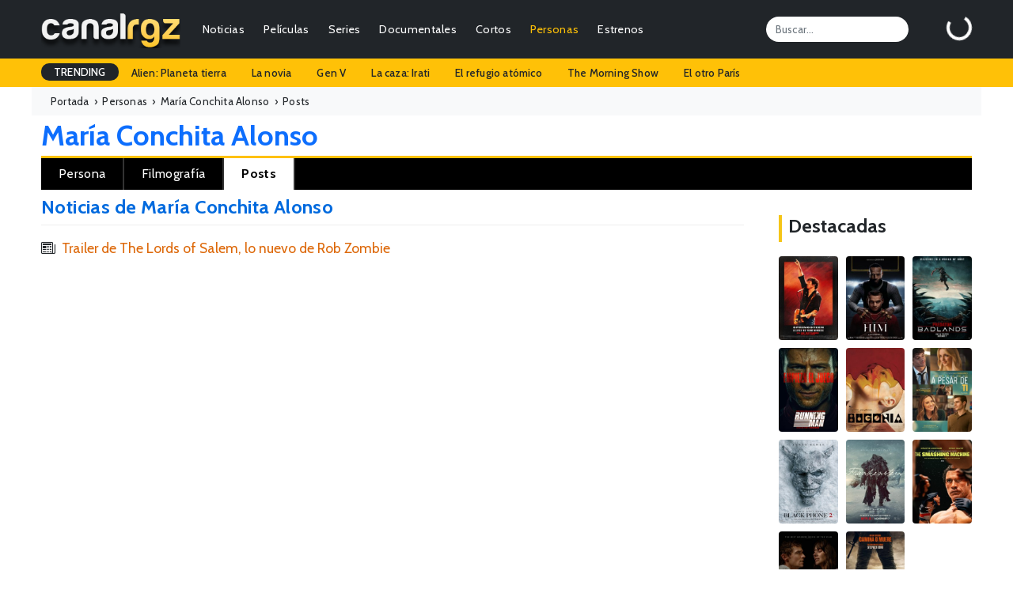

--- FILE ---
content_type: text/html; charset=UTF-8
request_url: https://canalrgz.com/persona/maria-conchita-alonso-2757/posts
body_size: 5166
content:
<!doctype html>
<html lang="es">
<head>
    <meta charset="utf-8">
    <meta name="viewport" content="width=device-width, initial-scale=1">
	<title>Posts relacionados con María Conchita Alonso - Películas, series, filmografía, noticias... - CanalRGZ.com</title>
	<meta name="description" content="Descubre los últimos posts relacionados con María Conchita Alonso, incluyendo noticias, imágenes y videos...">
<meta name="keywords" content="películas de maría conchita alonso, series de maría conchita alonso, filmografía de maría conchita alonso, biografía de maría conchita alonso, premios de maría conchita alonso, curiosidades de maría conchita alonso, noticias de maría conchita alonso, fotos de maría conchita alonso, nombre real de maría conchita alonso, lugar de nacimiento de maría conchita alonso, fecha de nacimiento de maría conchita alonso">
<meta itemprop="name" content="Posts relacionados con María Conchita Alonso - Películas, series, filmografía, noticias... - CanalRGZ.com">
<meta itemprop="description" content="Descubre los últimos posts relacionados con María Conchita Alonso, incluyendo noticias, imágenes y videos...">
<meta itemprop="url" content="https://canalrgz.com/persona/maria-conchita-alonso-2757/posts">
<meta property="og:site_name" content="CanalRGZ.com">
<meta property="og:title" content="Posts relacionados con María Conchita Alonso - Películas, series, filmografía, noticias... - CanalRGZ.com">
<meta property="og:description" content="Descubre los últimos posts relacionados con María Conchita Alonso, incluyendo noticias, imágenes y videos...">
<meta property="og:url" content="https://canalrgz.com/persona/maria-conchita-alonso-2757/posts">
<meta property="og:type" content="profile">
<link rel="canonical" href="https://canalrgz.com/persona/maria-conchita-alonso-2757/posts">
		<link rel="stylesheet" href="https://canalrgz.com/assets/css/bootstrap.min.css">
	<link rel="stylesheet" href="https://canalrgz.com/assets/css/styles.css">
		<link rel="icon" type="image/x-icon" href="https://canalrgz.com/favicon.ico">
	<link rel="shortcut icon" type="image/x-icon" href="https://canalrgz.com/favicon.ico">
		
	<link rel="preconnect" href="https://fonts.googleapis.com">
	<link rel="preconnect" href="https://fonts.gstatic.com" crossorigin>
	<link href="https://fonts.googleapis.com/css2?family=Cabin:ital,wght@0,400;0,500;0,600;0,700;1,400;1,500;1,600;1,700&display=swap" rel="stylesheet">
	<link rel="stylesheet" href="https://cdn.jsdelivr.net/npm/bootstrap-icons@1.13.1/font/bootstrap-icons.min.css">
	
	<!-- Google tag (gtag.js) -->
	<script async src="https://www.googletagmanager.com/gtag/js?id=G-6ZFPNP436J"></script>
	<script>
	  window.dataLayer = window.dataLayer || [];
	  function gtag(){dataLayer.push(arguments);}
	  gtag('js', new Date());

	  gtag('config', 'G-6ZFPNP436J');
	</script>
</head>
<body class="page-persona">
    <nav class="navbar navbar-expand-md navbar-dark bg-dark">
	<div class="container-fluid">
				<a class="navbar-brand" href="https://canalrgz.com"><img src="https://canalrgz.com/assets/img/logo-top-mobile.png" height="48"></a>
		
		<!-- MOBILE -->
		<ul id="mobile-opt" class="m-0 mx-3 p-0 ms-auto d-block d-md-none">
			<li class="float-end"><a data-bs-toggle="collapse" href="#collapseSearchMobile" role="button" aria-expanded="false" aria-controls="collapseSearchMobile"><i class="bi bi-search"></i></a></li>
			<li class="float-end me-3"><a href="https://canalrgz.com/login" role="button" aria-expanded="false" aria-controls="collapseUserMobile"><i class="bi bi-person-circle"></i></a></li>
		</ul>
		
		<button class="navbar-toggler collapsed" type="button" data-bs-toggle="collapse" data-bs-target="#navbarCollapse" aria-controls="navbarCollapse" aria-expanded="false" aria-label="Toggle navigation">
			<span class="navbar-toggler-icon"></span>
		</button>
		
		<div class="navbar-collapse collapse" id="navbarCollapse">
						<!-- MENU -->
			<ul class="navbar-nav me-auto mb-2 mb-md-0 ul-menu text-end">
				<li class="nav-item px-2 px-lg-1"><a class="nav-link py-1" href="https://canalrgz.com/posts/categoria/noticias">Noticias</a></li>
				<li class="nav-item px-2 px-lg-1"><a class="nav-link py-1" href="https://canalrgz.com/posts/categoria/criticas">Críticas</a></li>
				
				<li class="nav-item px-2 px-lg-1">
					<a class="nav-link py-1" href="https://canalrgz.com/peliculas" id="navbarDropdownMenuPeliculas">Películas</a>
					<ul class="dropdown-menu" aria-labelledby="navbarDropdownMenuPeliculas">
												<li><a class="dropdown-item" href="https://canalrgz.com/estrenos?tipo_produccion=p">Estrenos</a></li>
						<li><a class="dropdown-item" href="https://canalrgz.com/peliculas/tops">Tops</a></li>
						<li><a class="dropdown-item" href="https://canalrgz.com/peliculas/videos">Videos</a></li>
						<li><a class="dropdown-item" href="https://canalrgz.com/peliculas/galeria">Imágenes</a></li>
						<li><a class="dropdown-item" href="https://canalrgz.com/peliculas/bso">Bandas sonoras</a></li>
						<li><a class="dropdown-item" href="https://canalrgz.com/peliculas/votar">Voto rápido</a></li>
					</ul>
				</li>
				
				<li class="nav-item px-2 px-lg-1">
					<a class="nav-link py-1" href="https://canalrgz.com/series" id="navbarDropdownMenuSeries">Series</a>
					<ul class="dropdown-menu" aria-labelledby="navbarDropdownMenuSeries">
												<li><a class="dropdown-item" href="https://canalrgz.com/series/calendario">Calendario de capítulos</a></li>
						<li><a class="dropdown-item" href="https://canalrgz.com/estrenos?tipo_produccion=s">Estrenos de series</a></li>
						<li><a class="dropdown-item" href="https://canalrgz.com/series/tops">Tops</a></li>
						<li><a class="dropdown-item" href="https://canalrgz.com/series/videos">Videos</a></li>
						<li><a class="dropdown-item" href="https://canalrgz.com/series/galeria">Imágenes</a></li>
						<li><a class="dropdown-item" href="https://canalrgz.com/series/bso">Bandas sonoras</a></li>
						<li><a class="dropdown-item" href="https://canalrgz.com/series/votar">Voto rápido</a></li>
					</ul>
				</li>
				
				<li class="nav-item px-2 px-lg-1">
					<a class="nav-link py-1" href="https://canalrgz.com/documentales" id="navbarDropdownMenuDocumentales">Documentales</a>
					<ul class="dropdown-menu" aria-labelledby="navbarDropdownMenuDocumentales">
												<li><a class="dropdown-item" href="https://canalrgz.com/estrenos?tipo_produccion=d">Estrenos</a></li>
						<li><a class="dropdown-item" href="https://canalrgz.com/documentales/tops">Tops</a></li>
						<li><a class="dropdown-item" href="https://canalrgz.com/documentales/videos">Videos</a></li>
						<li><a class="dropdown-item" href="https://canalrgz.com/documentales/galeria">Imágenes</a></li>
						<li><a class="dropdown-item" href="https://canalrgz.com/documentales/bso">Bandas sonoras</a></li>
						<li><a class="dropdown-item" href="https://canalrgz.com/documentales/votar">Voto rápido</a></li>
					</ul>
				</li>
				
				<li class="nav-item px-2 px-lg-1">
					<a class="nav-link py-1" href="https://canalrgz.com/cortos" id="navbarDropdownMenuCortos">Cortos</a>
					<ul class="dropdown-menu" aria-labelledby="navbarDropdownMenuCortos">
												<li><a class="dropdown-item" href="https://canalrgz.com/cortos/tops">Tops</a></li>
						<li><a class="dropdown-item" href="https://canalrgz.com/cortos/videos">Videos</a></li>
						<li><a class="dropdown-item" href="https://canalrgz.com/cortos/galeria">Imágenes</a></li>
						<li><a class="dropdown-item" href="https://canalrgz.com/cortos/bso">Bandas sonoras</a></li>
						<li><a class="dropdown-item" href="https://canalrgz.com/cortos/votar">Voto rápido</a></li>
					</ul>
				</li>
				<li class="nav-item px-2 px-lg-1">
					<a class="nav-link active py-1" href="https://canalrgz.com/personas" id="navbarDropdownMenuPersonas">Personas</a>
					<ul class="dropdown-menu" aria-labelledby="navbarDropdownMenuPersonas">
						<li><a class="dropdown-item" href="https://canalrgz.com/personas/videos">Videos</a></li>
						<li><a class="dropdown-item" href="https://canalrgz.com/personas/galeria">Imágenes</a></li>
					</ul>
				</li>
				
				<li class="nav-item px-2 px-lg-1">
					<a class="nav-link py-1" href="https://canalrgz.com/estrenos" id="navbarDropdownMenuEstrenos">Estrenos</a>
					<ul class="dropdown-menu" aria-labelledby="navbarDropdownMenuEstrenos">
						<li><a class="dropdown-item" href="https://canalrgz.com/estrenos" title="Estrenos en cines y plataformas de streaming">Cines y plataformas</a></li>
						<li><a class="dropdown-item" href="https://canalrgz.com/series/calendario" title="Calendario de estrenos de series">Calendario de series</a></li>
					</ul>
				</li>
			</ul>
			
			<input id="top-search" class="form-control me-5" type="search" placeholder="Buscar..." aria-label="Search">
			<div id="logbox" class="p-0 m-0" data-url="https://canalrgz.com/home/logbox">
				<div id="logbox-spinner" class="spinner-border text-white" role="status"></div>
			</div>
		</div>
	</div>
</nav>

<!-- MOBILE -->
<div class="collapse my-xs-2" id="collapseSearchMobile">
	<div class="d-flex">
		<input class="form-control me-2 ml-xs-2" type="search" placeholder="¿Qué estás buscando?" aria-label="Search">
		<button class="btn btn-outline-success mr-xs-2" type="submit">Buscar</button>
	</div>
</div>

<!-- MOBILE -->

<!-- TRENDING -->
<div id="trending-row" class="container-full bg-warning">
	<div class="container-fluid">
		<div class="d-flex justify-content-lg-start ">
			<ul class="nav">
				<li class="nav-item"><a class="nav-link px-3 trending-title bg-dark text-white">TRENDING</a></li>
									<li class="nav-item"><a href="https://canalrgz.com/buscar?q=alien" rel="nofollow" class="nav-link px-3">Alien: Planeta tierra</a></li>
									<li class="nav-item"><a href="https://canalrgz.com/buscar?q=la-novia" rel="nofollow" class="nav-link px-3">La novia</a></li>
									<li class="nav-item"><a href="https://canalrgz.com/buscar?q=gen-v" rel="nofollow" class="nav-link px-3">Gen V</a></li>
									<li class="nav-item"><a href="https://canalrgz.com/buscar?q=la-caza" rel="nofollow" class="nav-link px-3">La caza: Irati</a></li>
									<li class="nav-item"><a href="https://canalrgz.com/buscar?q=el-refugio-atomico" rel="nofollow" class="nav-link px-3">El refugio atómico</a></li>
									<li class="nav-item"><a href="https://canalrgz.com/buscar?q=the-morning-show" rel="nofollow" class="nav-link px-3">The Morning Show</a></li>
									<li class="nav-item"><a href="https://canalrgz.com/buscar?q=el-otro-paris" rel="nofollow" class="nav-link px-3">El otro París</a></li>
							</ul>
		</div>
	</div>
</div>		    <div class="container-fluid container-full container-breadcrumb bg-light">
	<div class="container-fluid breadcrumb mb-0" itemscope itemtype="https://schema.org/BreadcrumbList">
		<div itemprop="itemListElement" itemscope itemtype="https://schema.org/ListItem"><a href="https://canalrgz.com" itemprop="item" rel="nofollow"><span itemprop="name">Portada</span></a>&nbsp; › &nbsp;<meta itemprop="position" content="1" /></div>
		<div itemprop="itemListElement" itemscope itemtype="https://schema.org/ListItem"><a href="https://canalrgz.com/personas" itemprop="item" title="Ver lista de gente" rel="category tag"><span itemprop="name">Personas</span></a>&nbsp; › &nbsp;<meta itemprop="position" content="2" /></div>
					<div itemprop="itemListElement" itemscope itemtype="https://schema.org/ListItem"><a href="https://canalrgz.com/persona/maria-conchita-alonso-2757" itemprop="item"><span itemprop="name">María Conchita Alonso</span></a>&nbsp; › &nbsp;<meta itemprop="position" content="3" /></div><div itemprop="itemListElement" itemscope itemtype="https://schema.org/ListItem"><span itemprop="name">Posts</span><meta itemprop="position" content="4" /></div>
			</div>
</div>

<div class="container-fluid"><h1 class="alias-persona d-block mt-1 mb-1 ml-xs-3" itemprop="name"><span itemprop="name">
<a href="https://canalrgz.com/persona/maria-conchita-alonso-2757">María Conchita Alonso</a></span></h1>
<div id="menu-opciones-top-persona" class="mb-2">
	<ul itemscope itemtype="https://schema.org/Person" role="navigation" aria-label="Navegación por secciones de la persona">
		<li><a href="https://canalrgz.com/persona/maria-conchita-alonso-2757" title="Información general sobre María Conchita Alonso" itemprop="url">Persona</a></li>
				<li><a href="https://canalrgz.com/persona/maria-conchita-alonso-2757/filmografia" title="Filmografía de María Conchita Alonso" itemprop="url">Filmografía</a></li>
					<li><a href="https://canalrgz.com/persona/maria-conchita-alonso-2757/posts" title="Posts relacionados con María Conchita Alonso"class="active" itemprop="url">Posts</a></li>
									</ul>
</div>
</div>
<div class="container-fluid mb-4">
	<div class="row">
		<div class="col-10 col-content">
			<div class="container container-prod p-0">
				
<div id="container-section" class="container-noticias">
	<h1 class="mb-3 pb-2">Noticias de María Conchita Alonso</h1>
	<div class="noticias">
		<ul>
									<li class="mb-xs-1"><i class="bi bi-newspaper me-2 mr-xs-3"></i><a href="https://canalrgz.com/post/trailer-de-the-lords-of-salem-lo-nuevo-de-rob-zombie" title="Trailer de The Lords of Salem, lo nuevo de Rob Zombie" target="_blank">Trailer de The Lords of Salem, lo nuevo de Rob Zombie</a></li>	
							</ul>
	</div>
	
	<div class="ad-ficha" id="ad-ficha">
		<script async src="https://pagead2.googlesyndication.com/pagead/js/adsbygoogle.js?client=ca-pub-7506625600660220"
     crossorigin="anonymous"></script>
<!-- Secciones ficha -->
<ins class="adsbygoogle"
     style="display:block"
     data-ad-client="ca-pub-7506625600660220"
     data-ad-slot="3562901833"
     data-ad-format="auto"
     data-full-width-responsive="true"></ins>
<script>
     (adsbygoogle = window.adsbygoogle || []).push({});
</script>	</div>
</div>

			</div>
		</div>
		<div class="col-2 col-sidebar">
						
			
			<div class="content-title mt-4 mb-3"><h3>Destacadas</h3></div>
<div id="sidebar-cols">	
	<div class="row">
			<div class="item col-lg-4 col-md-4 col-xs-3 mb-2">
			<a href="https://canalrgz.com/pelicula/springsteen-deliver-me-from-nowhere-12943" title="Springsteen: Deliver Me from Nowhere">
				<img src="https://canalrgz.com/assets/img/carteles/peliculas/springsteen-deliver-me-from-nowhere-2025.jpg" alt="Springsteen: Deliver Me from Nowhere" />
							</a>
		</div>
			<div class="item col-lg-4 col-md-4 col-xs-3 mb-2">
			<a href="https://canalrgz.com/pelicula/him-12848" title="El mejor">
				<img src="https://canalrgz.com/assets/img/carteles/peliculas/him-2025.jpg" alt="El mejor" />
							</a>
		</div>
			<div class="item col-lg-4 col-md-4 col-xs-3 mb-2">
			<a href="https://canalrgz.com/pelicula/predator-badlands-12621" title="Predator: Badlands">
				<img src="https://canalrgz.com/assets/img/carteles/peliculas/predator-badlands-2025.jpg" alt="Predator: Badlands" />
							</a>
		</div>
			<div class="item col-lg-4 col-md-4 col-xs-3 mb-2">
			<a href="https://canalrgz.com/pelicula/the-running-man-12618" title="The Running Man">
				<img src="https://canalrgz.com/assets/img/carteles/peliculas/the-running-man-2025.jpg" alt="The Running Man" />
							</a>
		</div>
			<div class="item col-lg-4 col-md-4 col-xs-3 mb-2">
			<a href="https://canalrgz.com/pelicula/bugonia-12617" title="Bugonia">
				<img src="https://canalrgz.com/assets/img/carteles/peliculas/bugonia-2025.jpg" alt="Bugonia" />
							</a>
		</div>
			<div class="item col-lg-4 col-md-4 col-xs-3 mb-2">
			<a href="https://canalrgz.com/pelicula/a-pesar-de-ti-12612" title="A pesar de ti">
				<img src="https://canalrgz.com/assets/img/carteles/peliculas/a-pesar-de-ti-2025.jpg" alt="A pesar de ti" />
							</a>
		</div>
			<div class="item col-lg-4 col-md-4 col-xs-3 mb-2">
			<a href="https://canalrgz.com/pelicula/black-phone-2-12610" title="Black Phone 2">
				<img src="https://canalrgz.com/assets/img/carteles/peliculas/black-phone-2-2025.jpg" alt="Black Phone 2" />
							</a>
		</div>
			<div class="item col-lg-4 col-md-4 col-xs-3 mb-2">
			<a href="https://canalrgz.com/pelicula/frankenstein-12587" title="Frankenstein">
				<img src="https://canalrgz.com/assets/img/carteles/peliculas/frankenstein-2025.jpg" alt="Frankenstein" />
							</a>
		</div>
			<div class="item col-lg-4 col-md-4 col-xs-3 mb-2">
			<a href="https://canalrgz.com/pelicula/the-smashing-machine-12511" title="The Smashing Machine">
				<img src="https://canalrgz.com/assets/img/carteles/peliculas/the-smashing-machine-2025.jpg" alt="The Smashing Machine" />
							</a>
		</div>
			<div class="item col-lg-4 col-md-4 col-xs-3 mb-2">
			<a href="https://canalrgz.com/pelicula/together-12501" title="Together">
				<img src="https://canalrgz.com/assets/img/carteles/peliculas/together-2025.jpg" alt="Together" />
							</a>
		</div>
			<div class="item col-lg-4 col-md-4 col-xs-3 mb-2">
			<a href="https://canalrgz.com/pelicula/la-larga-marcha-12456" title="La larga marcha">
				<img src="https://canalrgz.com/assets/img/carteles/peliculas/la-larga-marcha-2025.jpg" alt="La larga marcha" />
							</a>
		</div>
		</div>
</div>			<div class="content-title mt-4 mb-3"><h3>Votaciones</h3></div>
<div id="ultimos-votos-usuarios-content">
	<ul>
										<li class="fila-impar py-2 px-2">
				<i class="bi bi-star-fill me-2"></i><a href="https://canalrgz.com/pelicula/weapons-12527" title="Weapons">Weapons</a>				<span class="amarillo">6</span>
			</li>
										<li class="fila-par py-2 px-2">
				<i class="bi bi-star-fill me-2"></i><a href="https://canalrgz.com/pelicula/maldita-suerte-12945" title="Maldita suerte">Maldita suerte</a>				<span class="amarillo">6</span>
			</li>
										<li class="fila-impar py-2 px-2">
				<i class="bi bi-star-fill me-2"></i><a href="https://canalrgz.com/pelicula/hedda-12948" title="Hedda">Hedda</a>				<span class="amarillo">6</span>
			</li>
										<li class="fila-par py-2 px-2">
				<i class="bi bi-star-fill me-2"></i><a href="https://canalrgz.com/pelicula/hedda-12948" title="Hedda">Hedda</a>				<span class="amarillo">5</span>
			</li>
										<li class="fila-impar py-2 px-2">
				<i class="bi bi-star-fill me-2"></i><a href="https://canalrgz.com/pelicula/maldita-suerte-12945" title="Maldita suerte">Maldita suerte</a>				<span class="amarillo">5</span>
			</li>
										<li class="fila-par py-2 px-2">
				<i class="bi bi-star-fill me-2"></i><a href="https://canalrgz.com/pelicula/maldita-suerte-12945" title="Maldita suerte">Maldita suerte</a>				<span class="amarillo">6</span>
			</li>
										<li class="fila-impar py-2 px-2">
				<i class="bi bi-star-fill me-2"></i><a href="https://canalrgz.com/pelicula/tron-ares-12572" title="Tron: Ares">Tron: Ares</a>				<span class="amarillo">6</span>
			</li>
										<li class="fila-par py-2 px-2">
				<i class="bi bi-star-fill me-2"></i><a href="https://canalrgz.com/pelicula/black-phone-2-12610" title="Black Phone 2">Black Phone 2</a>				<span class="verde">7</span>
			</li>
										<li class="fila-impar py-2 px-2">
				<i class="bi bi-star-fill me-2"></i><a href="https://canalrgz.com/pelicula/black-phone-2-12610" title="Black Phone 2">Black Phone 2</a>				<span class="amarillo">6</span>
			</li>
										<li class="fila-par py-2 px-2">
				<i class="bi bi-star-fill me-2"></i><a href="https://canalrgz.com/pelicula/weapons-12527" title="Weapons">Weapons</a>				<span class="verde">7</span>
			</li>
					</ul>
</div>		</div>
	</div>
</div>
    <div class="container-full bg-dark text-white container-footer">
	<footer class="py-5 pb-4 py-xs-1">
		<div class="container-fluid">
			<div class="row">
				<div class="col-lg-3 col-md-3 col-xs-12">
					<h5 class="text-info mb-3 mb-xs-0 mt-xs-3">Información</h5>
					<ul class="flex-column">
						<li class="nav-item mb-1 mb-xs-0"><a href="https://canalrgz.com/contactar" class="nav-link p-0 text-light">Contactar</a></li>
						<li class="nav-item mb-1 mb-xs-0"><a href="https://canalrgz.com/acerca-de" class="nav-link p-0 text-light">Acerca de CanalRGZ</a></li>
						<li class="nav-item mb-1 mb-xs-0"><a href="https://canalrgz.com/aviso-legal" class="nav-link p-0 text-light">Aviso Legal</a></li>
						<li class="nav-item mb-1 mb-xs-0"><a href="https://canalrgz.com/politica-privacidad" class="nav-link p-0 text-light">Política de Privacidad</a></li>
						<li class="nav-item mb-1 mb-xs-0"><a href="https://canalrgz.com/contactar" class="nav-link p-0 text-light">Publicidad</a></li>
					</ul>
				</div>
				
				<div class="col-lg-3 col-md-3 col-xs-12">
					<h5 class="text-warning mb-3 mb-xs-0 mt-xs-3">Top Películas</h5>
					<ul class="flex-column">
											<li class="nav-item mb-1 mb-xs-0"><a href="https://canalrgz.com/pelicula/la-saga-crepusculo-amanecer-parte-2-1412" class="nav-link p-0 text-light">La saga Crepúsculo: Amanecer - Parte 2</a></li>
											<li class="nav-item mb-1 mb-xs-0"><a href="https://canalrgz.com/pelicula/black-panther-6201" class="nav-link p-0 text-light">Black Panther</a></li>
											<li class="nav-item mb-1 mb-xs-0"><a href="https://canalrgz.com/pelicula/creed-5285" class="nav-link p-0 text-light">Creed: La Leyenda de Rocky</a></li>
											<li class="nav-item mb-1 mb-xs-0"><a href="https://canalrgz.com/pelicula/cuestion-de-justicia-8193" class="nav-link p-0 text-light">Cuestión de justicia</a></li>
											<li class="nav-item mb-1 mb-xs-0"><a href="https://canalrgz.com/pelicula/los-4-fantasticos-5135" class="nav-link p-0 text-light">Cuatro Fantásticos</a></li>
										</ul>
				</div>

				<div class="col-lg-3 col-md-3 col-xs-12">
					<h5 class="text-warning mb-3 mb-xs-0 mt-xs-3">Top Series</h5>
					<ul class="flex-column">
											<li class="nav-item mb-1 mb-xs-0"><a href="https://canalrgz.com/serie/la-cq-3306" class="nav-link p-0 text-light">La CQ</a></li>
											<li class="nav-item mb-1 mb-xs-0"><a href="https://canalrgz.com/serie/el-cuerpo-del-deseo-2098" class="nav-link p-0 text-light">El cuerpo del deseo</a></li>
											<li class="nav-item mb-1 mb-xs-0"><a href="https://canalrgz.com/serie/vikingos-2736" class="nav-link p-0 text-light">Vikingos</a></li>
											<li class="nav-item mb-1 mb-xs-0"><a href="https://canalrgz.com/serie/velvet-3460" class="nav-link p-0 text-light">Velvet</a></li>
											<li class="nav-item mb-1 mb-xs-0"><a href="https://canalrgz.com/serie/violetta-2954" class="nav-link p-0 text-light">Violetta</a></li>
										</ul>
				</div>

				<div class="col-lg-3 col-md-3 col-xs-12 col-footer-gente">
					<h5 class="text-warning mb-3 mb-xs-0 mt-xs-3">Top Gente</h5>
					<ul class="flex-column">
											<li class="nav-item mb-1 mb-xs-0"><a href="https://canalrgz.com/persona/ximena-romo-49542" class="nav-link p-0 text-light">Ximena Romo</a></li>
											<li class="nav-item mb-1 mb-xs-0"><a href="https://canalrgz.com/persona/megan-montaner-23921" class="nav-link p-0 text-light">Megan Montaner</a></li>
											<li class="nav-item mb-1 mb-xs-0"><a href="https://canalrgz.com/persona/carmen-aub-18719" class="nav-link p-0 text-light">Carmen Aub</a></li>
											<li class="nav-item mb-1 mb-xs-0"><a href="https://canalrgz.com/persona/blanca-suarez-6189" class="nav-link p-0 text-light">Blanca Suárez</a></li>
											<li class="nav-item mb-1 mb-xs-0"><a href="https://canalrgz.com/persona/katheryn-winnick-13904" class="nav-link p-0 text-light">Katheryn Winnick</a></li>
										</ul>
				</div>
			</div>

			<div class="d-flex justify-content-between border-top border-secondary pt-4 mt-4">
				<p class="text-light">© 2008-2025 CanalRGZ.com - Todos los derechos reservados</p>
				<ul class="list-unstyled d-flex">
					<li class="ms-3"><a class="link-light" href="https://x.com/canalrgz/" target="_blank"><i class="bi bi-twitter-x"></i></a></li>
					<li class="ms-3"><a class="link-light" href="https://instagram.com/canalrgz/" target="_blank"><i class="bi bi-instagram"></i></a></li>
					<li class="ms-3"><a class="link-light" href="https://facebook.com/canalrgz/" target="_blank"><i class="bi bi-facebook"></i></a></li>
					<li class="ms-3"><a class="link-light" href="https://pinterest.com/canalrgz/" target="_blank"><i class="bi bi-pinterest"></i></a></li>
					<li class="ms-3"><a class="link-light" href="https://canalrgz.com/feed/" target="_blank"><i class="bi bi-rss-fill"></i></a></li>
				</ul>
			</div>
		</div>
	</footer>
</div>
	
	<!-- JS -->
	<script src="https://canalrgz.com/assets/js/jquery-3.6.0.min.js"></script>
	<script src="https://canalrgz.com/assets/js/bootstrap.bundle.min.js"></script>
	<script src="https://canalrgz.com/assets/js/general.js"></script>
	<script src="https://canalrgz.com/assets/js/cookies.js"></script>
	
		
	<script src="https://cdn.jsdelivr.net/npm/bs5-lightbox@1.8.0/dist/index.bundle.min.js"></script>
	<script>
	$(document).ready(function() {
		let domain = "https://canalrgz.com/";
		let persona_id = $('#persona_id').val();
		
		$("input[id^='serie-']").each(function() {
			let serie_id = $(this).val();
			let rol = $(this).attr('data-rol');
			let rol_original= String(rol).replace(/_/g, ' ');
						
			$.get(domain + "personas/obtener_num_capitulos", {
				serie_id: serie_id, persona_id: persona_id, rol: rol_original
			}).done(function(resp) {
				const n = (resp && typeof resp === 'object') ? Number(resp.count) || 0 : Number(resp) || 0;
				console.log('resp:', resp, 'n:', n);
				
				if (n > 0) {
					const numCapitulosText = n + " capítulo" + (n === 1 ? "" : "s");
					$('#num_capitulos_serie_' + rol + '_' + serie_id).text("(" + numCapitulosText + ")");

					let $container = $('#container-ver-capitulos-' + rol + '-' + serie_id);
					if ($container.length && $container.find('#ver-capitulos-' + rol + '-' + serie_id).length === 0) {
						const url   = $container.data('url');
						const title = $container.data('title');
						const texto = (n === 1) ? "Ver el capítulo" : "Ver los " + n + " capítulos";

						$container.append($('<a/>', {
							id:    'ver-capitulos-' + rol + '-' + serie_id,
							href:  url,
							title: title,
							text:  texto
						}));
					}
					let $verCapitulosLink = $('#ver-capitulos-' + rol + '-' + serie_id);
					$verCapitulosLink.css('display', 'block');
				}
			}).fail(function(jq, textStatus, err) {
				console.error('GET obtener_num_capitulos falló:', textStatus, err, jq?.status, jq?.responseText);
			});
		});
	});
	</script>
		
	<div id="cookie-notice" style="display:none">
		<div class="content">
			<div class="column-left">
				<p>Utilizamos cookies para mejorar tu experiencia de navegación, publicar anuncios y contenidos personalizados y analizar el tráfico en el sitio web. Al hacer clic en "Aceptar" autorizas el uso de estas cookies. <a href="https://canalrgz.com/politica-privacidad">Leer más</a></p>
			</div>
			<div class="column-right">
				<button class="btn-accept btn-warning">Aceptar y continuar</button>
			</div>
		</div>
	</div>
</body>
</html>

--- FILE ---
content_type: text/html; charset=utf-8
request_url: https://www.google.com/recaptcha/api2/aframe
body_size: 251
content:
<!DOCTYPE HTML><html><head><meta http-equiv="content-type" content="text/html; charset=UTF-8"></head><body><script nonce="j-_S_CYzGeVVARidx4Re2Q">/** Anti-fraud and anti-abuse applications only. See google.com/recaptcha */ try{var clients={'sodar':'https://pagead2.googlesyndication.com/pagead/sodar?'};window.addEventListener("message",function(a){try{if(a.source===window.parent){var b=JSON.parse(a.data);var c=clients[b['id']];if(c){var d=document.createElement('img');d.src=c+b['params']+'&rc='+(localStorage.getItem("rc::a")?sessionStorage.getItem("rc::b"):"");window.document.body.appendChild(d);sessionStorage.setItem("rc::e",parseInt(sessionStorage.getItem("rc::e")||0)+1);localStorage.setItem("rc::h",'1762423658941');}}}catch(b){}});window.parent.postMessage("_grecaptcha_ready", "*");}catch(b){}</script></body></html>